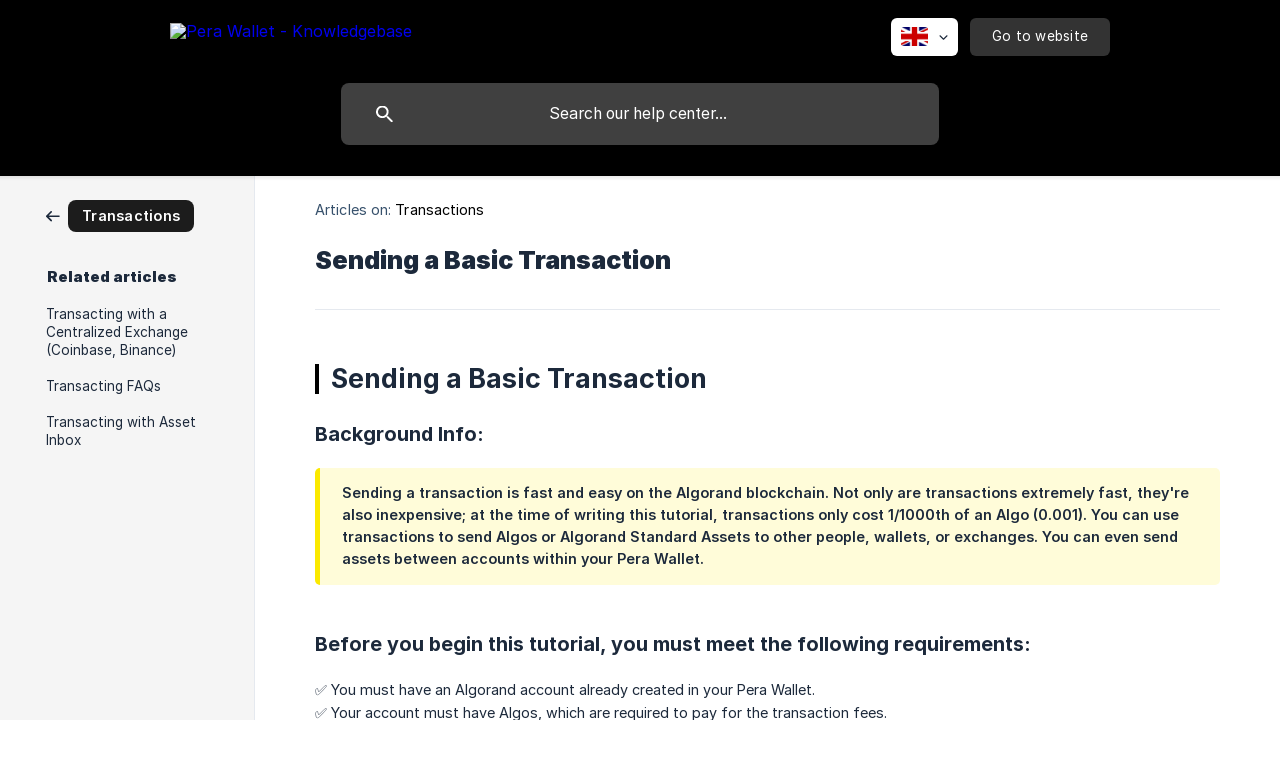

--- FILE ---
content_type: text/html; charset=utf-8
request_url: https://support.perawallet.app/en/article/sending-a-basic-transaction-1fzxcfw/
body_size: 5671
content:
<!DOCTYPE html><html lang="en" dir="ltr"><head><meta http-equiv="Content-Type" content="text/html; charset=utf-8"><meta name="viewport" content="width=device-width, initial-scale=1"><meta property="og:locale" content="en"><meta property="og:site_name" content="Pera Wallet - Knowledgebase"><meta property="og:type" content="website"><link rel="icon" href="https://image.crisp.chat/avatar/website/ea4588fc-d431-45e3-9de2-0e07cf43894a/512/?1767523638285" type="image/png"><link rel="apple-touch-icon" href="https://image.crisp.chat/avatar/website/ea4588fc-d431-45e3-9de2-0e07cf43894a/512/?1767523638285" type="image/png"><meta name="msapplication-TileColor" content="#000000"><meta name="msapplication-TileImage" content="https://image.crisp.chat/avatar/website/ea4588fc-d431-45e3-9de2-0e07cf43894a/512/?1767523638285"><style type="text/css">*::selection {
  background: rgba(0, 0, 0, .2);
}

.csh-theme-background-color-default {
  background-color: #000000;
}

.csh-theme-background-color-light {
  background-color: #F4F5F7;
}

.csh-theme-background-color-light-alpha {
  background-color: rgba(244, 245, 247, .4);
}

.csh-button.csh-button-accent {
  background-color: #000000;
}

.csh-article .csh-article-content article a {
  color: #000000;
}

.csh-article .csh-article-content article .csh-markdown.csh-markdown-title.csh-markdown-title-h1 {
  border-color: #000000;
}

.csh-article .csh-article-content article .csh-markdown.csh-markdown-code.csh-markdown-code-inline {
  background: rgba(0, 0, 0, .075);
  border-color: rgba(0, 0, 0, .2);
  color: #000000;
}

.csh-article .csh-article-content article .csh-markdown.csh-markdown-list .csh-markdown-list-item:before {
  background: #000000;
}</style><title>Sending a Basic Transaction
 | Pera Wallet - Knowledgebase</title><script type="text/javascript">window.$crisp = [];

CRISP_WEBSITE_ID = "ea4588fc-d431-45e3-9de2-0e07cf43894a";

CRISP_RUNTIME_CONFIG = {
  locale : "en"
};

(function(){d=document;s=d.createElement("script");s.src="https://client.crisp.chat/l.js";s.async=1;d.getElementsByTagName("head")[0].appendChild(s);})();
</script><script type="text/javascript">window.$crisp.push(["do", "chat:hide"]);</script><style type="text/css">
      .csh-category-badge {background: #1C1C1C !important; border-radius: 8px !important}
.csh-theme-background-color-light, .csh-theme-background-color-light-hover:hover{background-color: #F5F5F5 !important;} 
.csh-home section .csh-home-list li a .csh-home-list-wrap .csh-home-list-label.csh-home-list-label-none {
    color: #666666 !important;}

.csh-footer-ask { display: none !important; }
</style><meta name="description" content="Sending a Basic Transaction"><meta property="og:title" content="Sending a Basic Transaction"><meta property="og:description" content="Sending a Basic Transaction"><meta property="og:url" content="https://support.perawallet.app/en/article/sending-a-basic-transaction-1fzxcfw/"><link rel="canonical" href="https://support.perawallet.app/en/article/sending-a-basic-transaction-1fzxcfw/"><link rel="stylesheet" href="https://static.crisp.help/stylesheets/libs/libs.min.css?cca2211f2ccd9cb5fb332bc53b83aaf4c" type="text/css"/><link rel="stylesheet" href="https://static.crisp.help/stylesheets/site/common/common.min.css?ca10ef04f0afa03de4dc66155cd7f7cf7" type="text/css"/><link rel="stylesheet" href="https://static.crisp.help/stylesheets/site/article/article.min.css?cfcf77a97d64c1cccaf0a3f413d2bf061" type="text/css"/><script src="https://static.crisp.help/javascripts/libs/libs.min.js?c2b50f410e1948f5861dbca6bbcbd5df9" type="text/javascript"></script><script src="https://static.crisp.help/javascripts/site/common/common.min.js?c86907751c64929d4057cef41590a3137" type="text/javascript"></script><script src="https://static.crisp.help/javascripts/site/article/article.min.js?c482d30065e2a0039a69f04e84d9f3fc9" type="text/javascript"></script></head><body><header role="banner"><div class="csh-wrapper"><div class="csh-header-main"><a href="/en/" role="none" class="csh-header-main-logo"><img src="https://storage.crisp.chat/users/helpdesk/website/379e1f50f8575200/perawallet-knowledge_11y6d9g.png" alt="Pera Wallet - Knowledgebase"></a><div role="none" class="csh-header-main-actions"><div data-expanded="false" role="none" onclick="CrispHelpdeskCommon.toggle_language()" class="csh-header-main-actions-locale"><div class="csh-header-main-actions-locale-current"><span data-country="gb" class="csh-flag"><span class="csh-flag-image"></span></span></div><ul><li><a href="/en/" data-current="true" role="none" class="csh-font-sans-medium"><span data-country="gb" class="csh-flag"><span class="csh-flag-image"></span></span>English</a></li></ul></div><a href="https://perawallet.app/" target="_blank" rel="noopener noreferrer" role="none" class="csh-header-main-actions-website"><span class="csh-header-main-actions-website-itself csh-font-sans-regular">Go to website</span></a></div><span class="csh-clear"></span></div><form action="/en/includes/search/" role="search" onsubmit="return false" data-target-suggest="/en/includes/suggest/" data-target-report="/en/includes/report/" data-has-emphasis="false" data-has-focus="false" data-expanded="false" data-pending="false" class="csh-header-search"><span class="csh-header-search-field"><input type="search" name="search_query" autocomplete="off" autocorrect="off" autocapitalize="off" maxlength="100" placeholder="Search our help center..." aria-label="Search our help center..." role="searchbox" onfocus="CrispHelpdeskCommon.toggle_search_focus(true)" onblur="CrispHelpdeskCommon.toggle_search_focus(false)" onkeydown="CrispHelpdeskCommon.key_search_field(event)" onkeyup="CrispHelpdeskCommon.type_search_field(this)" onsearch="CrispHelpdeskCommon.search_search_field(this)" class="csh-font-sans-regular"><span class="csh-header-search-field-autocomplete csh-font-sans-regular"></span><span class="csh-header-search-field-ruler"><span class="csh-header-search-field-ruler-text csh-font-sans-semibold"></span></span></span><div class="csh-header-search-results"></div></form></div><div data-tile="shapes" data-has-banner="false" class="csh-header-background csh-theme-background-color-default"></div></header><div id="body" class="csh-theme-background-color-light csh-body-full"><div class="csh-wrapper csh-wrapper-full csh-wrapper-large"><div class="csh-article"><aside role="complementary"><div class="csh-aside"><div class="csh-article-category csh-navigation"><a href="/en/category/transactions-1tq8s9h/" role="link" class="csh-navigation-back csh-navigation-back-item"><span data-has-category="true" class="csh-category-badge csh-font-sans-medium">Transactions</span></a></div><p class="csh-aside-title csh-text-wrap csh-font-sans-bold">Related articles</p><ul role="list"><li role="listitem"><a href="/en/article/transacting-with-a-centralized-exchange-coinbase-binance-16zmdkn/" role="link" class="csh-aside-spaced csh-text-wrap csh-font-sans-regular">Transacting with a Centralized Exchange (Coinbase, Binance)</a></li><li role="listitem"><a href="/en/article/transacting-faqs-ukgyq6/" role="link" class="csh-aside-spaced csh-text-wrap csh-font-sans-regular">Transacting FAQs</a></li><li role="listitem"><a href="/en/article/transacting-with-asset-inbox-1fbh60y/" role="link" class="csh-aside-spaced csh-text-wrap csh-font-sans-regular">Transacting with Asset Inbox</a></li></ul></div></aside><div role="main" class="csh-article-content csh-article-content-split"><div class="csh-article-content-wrap"><article class="csh-text-wrap"><div role="heading" class="csh-article-content-header"><div class="csh-article-content-header-metas"><div class="csh-article-content-header-metas-category csh-font-sans-regular">Articles on:<span> </span><a href="/en/category/transactions-1tq8s9h/" role="link">Transactions</a></div></div><h1 class="csh-font-sans-bold">Sending a Basic Transaction</h1></div><div role="article" class="csh-article-content-text csh-article-content-text-large"><h1 onclick="CrispHelpdeskCommon.go_to_anchor(this)" id="1-sending-a-basic-transaction" class="csh-markdown csh-markdown-title csh-markdown-title-h1 csh-font-sans-semibold"><span>Sending a Basic Transaction</span></h1><p><br></p><h6 onclick="CrispHelpdeskCommon.go_to_anchor(this)" id="6-background-info" class="csh-markdown csh-markdown-title csh-markdown-title-h6 csh-font-sans-semibold"><span>Background Info:</span></h6><p><br></p><span class="csh-markdown csh-markdown-emphasis csh-font-sans-medium" data-type="||"><span>Sending a transaction is fast and easy on the Algorand blockchain. Not only are transactions extremely fast, they're also inexpensive; at the time of writing this tutorial, transactions only cost 1/1000th of an Algo (0.001). You can use transactions to send Algos or Algorand Standard Assets to other people, wallets, or exchanges. You can even send assets between accounts within your Pera Wallet.</span></span><p><br></p><p><br></p><h6 onclick="CrispHelpdeskCommon.go_to_anchor(this)" id="6-before-you-begin-this-tutorial-you-must-meet-the-following-requirements" class="csh-markdown csh-markdown-title csh-markdown-title-h6 csh-font-sans-semibold"><span>Before you begin this tutorial, you must meet the following requirements:</span></h6><p><br></p><p><span>✅  You must have an Algorand account already created in your Pera Wallet.</span></p><p><span>✅ Your account must have Algos, which are required to pay for the transaction fees.</span></p><p><span>✅ You need a recipient. Who are you sending your assets to? This could be in the form of an address, another account in your wallet, etc. We'll dive into this more below.</span></p><p><br></p><p><br></p><h3 onclick="CrispHelpdeskCommon.go_to_anchor(this)" id="3-sending-a-transaction" class="csh-markdown csh-markdown-title csh-markdown-title-h3 csh-font-sans-semibold"><span>Sending a Transaction</span></h3><p><br></p><h3 onclick="CrispHelpdeskCommon.go_to_anchor(this)" id="3-for-this-tutorial-were-going-to-simply-send-few-algos-from-one-of-my-pera-wallet-accounts-to-another-however-creating-and-sending-a-transaction-is-the-same-regardless-of-where-youre-sending-it" class="csh-markdown csh-markdown-title csh-markdown-title-h3 csh-font-sans-semibold"><span>For this tutorial, we're going to simply send few Algos from one of my Pera Wallet accounts to another. However, creating and sending a transaction is the same regardless of where you're sending it.</span></h3><p><br></p><p><span>If it's your first transaction, the Pera Wallet will display some tips. We invite you to please read them carefully. </span></p><p><br></p><p><br></p><p><span class="csh-markdown csh-markdown-image"><img src="https://storage.crisp.chat/users/helpdesk/website/379e1f50f8575200/pera-knowledge-screens-9_nzwzi7.png" alt="" loading="lazy"></span></p><p><br></p><p><br></p><ol class="csh-markdown csh-markdown-list csh-markdown-list-ordered"><li value="1" class="csh-markdown csh-markdown-list-item"><span>Start by Clicking on the Send / Receive button available in the navigation bar. (Highlighted in Green on the screenshot below)</span></li></ol><p><br></p><p><br></p><p><br></p><p><span class="csh-markdown csh-markdown-image"><img src="https://storage.crisp.chat/users/helpdesk/website/379e1f50f8575200/8_ft12ud.png" alt="" loading="lazy"></span></p><p><br></p><p><br></p><ol class="csh-markdown csh-markdown-list csh-markdown-list-ordered" start="2"><li value="2" class="csh-markdown csh-markdown-list-item"><span>From here click the "Send" button </span></li></ol><p><br></p><ol class="csh-markdown csh-markdown-list csh-markdown-list-ordered" start="3"><li value="3" class="csh-markdown csh-markdown-list-item"><span>Select the Account you would like to send from </span></li></ol><p><br></p><p><br></p><p><span class="csh-markdown csh-markdown-image"><img src="https://storage.crisp.chat/users/helpdesk/website/379e1f50f8575200/58_t45j96.png" alt="" loading="lazy"></span></p><p><br></p><ol class="csh-markdown csh-markdown-list csh-markdown-list-ordered" start="4"><li value="4" class="csh-markdown csh-markdown-list-item"><span>Select an Asset. In our example we are going to select the Algo</span></li></ol><p><br></p><p><br></p><p><span class="csh-markdown csh-markdown-image"><img src="https://storage.crisp.chat/users/helpdesk/website/379e1f50f8575200/59_1dxfc1w.png" alt="" loading="lazy"></span></p><p><br></p><ol class="csh-markdown csh-markdown-list csh-markdown-list-ordered" start="5"><li value="5" class="csh-markdown csh-markdown-list-item"><span>Enter the amount you would like to send. In our example we want to send 2 Algos. Then tap Next </span></li></ol><p><br></p><p><br></p><p><span class="csh-markdown csh-markdown-image"><img src="https://storage.crisp.chat/users/helpdesk/website/379e1f50f8575200/60_1ltlhyo.png" alt="" loading="lazy"></span></p><p><br></p><p><br></p><ol class="csh-markdown csh-markdown-list csh-markdown-list-ordered" start="6"><li value="6" class="csh-markdown csh-markdown-list-item"><span>From here, enter the Wallet Address you would like to send the asset to. </span></li></ol><p><br></p><span class="csh-markdown csh-markdown-emphasis csh-font-sans-medium" data-type="||"><span>💡All transaction in the blockchain are irreversible. It's mandatory to make sure the wallet address entered at this step is the correct one. </span></span><p><span>To avoid any mistake, we advise you to always copy/paste a wallet address or Scan a QR Code. </span></p><p><br></p><span class="csh-markdown csh-markdown-emphasis csh-font-sans-medium" data-type="||"><span>Always send a small amount in order to verify that you are sending the asset to the correct Wallet Address. Once you will make sure the Asset is received by the wallet you want to send the asset to, then you can send a bigger amount. </span></span><p><br></p><p><br></p><p><span class="csh-markdown csh-markdown-image"><img src="https://storage.crisp.chat/users/helpdesk/website/379e1f50f8575200/61_rd26po.png" alt="" loading="lazy"></span></p><p><br></p><p><br></p><ol class="csh-markdown csh-markdown-list csh-markdown-list-ordered" start="7"><li value="7" class="csh-markdown csh-markdown-list-item"><span>At this step, make sure to verify that the information are correct. If it's correct, then tap Send Algo </span></li></ol><p><br></p><p><br></p><p><span class="csh-markdown csh-markdown-image"><img src="https://storage.crisp.chat/users/helpdesk/website/379e1f50f8575200/62_1k1nlaz.png" alt="" loading="lazy"></span></p><p><br></p><ol class="csh-markdown csh-markdown-list csh-markdown-list-ordered" start="8"><li value="8" class="csh-markdown csh-markdown-list-item"><span>When this screen is displayed, it means the transaction is Submitted correctly to the Algorand Blockchain.</span></li></ol><p><br></p><ol class="csh-markdown csh-markdown-list csh-markdown-list-ordered" start="9"><li value="9" class="csh-markdown csh-markdown-list-item"><span>When this screen is displayed, it means the transaction is Confirmed by the Algorand Blockchain. </span></li></ol><p><br></p><p><br></p><p><span class="csh-markdown csh-markdown-image"><img src="https://storage.crisp.chat/users/helpdesk/website/379e1f50f8575200/64_osak39.png" alt="" loading="lazy"></span></p><p><br></p><p><br></p><p><br></p><p><b><strong style="white-space:pre-wrap" class="csh-markdown csh-markdown-bold csh-font-sans-medium">Additional Info:</strong></b></p><p><br></p><span class="csh-markdown csh-markdown-emphasis csh-font-sans-medium" data-type="||"><span>When sending transactions to exchanges, please review the warnings in the Transacting with Exchanges tutorial first.</span></span><span class="csh-markdown csh-markdown-emphasis csh-font-sans-medium" data-type="||"><span>When sending transactions to new addresses or wallets that you've never transacted with before, we recommend sending a small test transaction first. Once you've verified that the address was successful, you can send the full amount with greater confidence.</span></span><span class="csh-markdown csh-markdown-emphasis csh-font-sans-medium" data-type="||"><span>Always use copy and paste (or QR scan) when entering an address. Never type it in manually, as this is extremely error prone and can cause loss of funds.</span></span><p><br></p><p><br></p><p><br></p><span class="csh-markdown csh-markdown-line csh-article-content-separate csh-article-content-separate-top"></span><p class="csh-article-content-updated csh-text-wrap csh-font-sans-light">Updated on: 15/02/2022</p><span class="csh-markdown csh-markdown-line csh-article-content-separate csh-article-content-separate-bottom"></span></div></article><section data-has-answer="false" role="none" class="csh-article-rate"><div class="csh-article-rate-ask csh-text-wrap"><p class="csh-article-rate-title csh-font-sans-medium">Was this article helpful?</p><ul><li><a href="#" role="button" aria-label="Yes" onclick="CrispHelpdeskArticle.answer_feedback(true); return false;" class="csh-button csh-button-grey csh-button-small csh-font-sans-medium">Yes</a></li><li><a href="#" role="button" aria-label="No" onclick="CrispHelpdeskArticle.answer_feedback(false); return false;" class="csh-button csh-button-grey csh-button-small csh-font-sans-medium">No</a></li></ul></div><div data-is-open="false" class="csh-article-rate-feedback-wrap"><div data-had-error="false" class="csh-article-rate-feedback-container"><form action="https://support.perawallet.app/en/article/sending-a-basic-transaction-1fzxcfw/feedback/" method="post" onsubmit="CrispHelpdeskArticle.send_feedback_comment(this); return false;" data-is-locked="false" class="csh-article-rate-feedback"><p class="csh-article-rate-feedback-title csh-font-sans-bold">Share your feedback</p><textarea name="feedback_comment" cols="1" rows="1" maxlength="200" placeholder="Explain shortly what you think about this article.
We may get back to you." onkeyup="CrispHelpdeskArticle.type_feedback_comment(event)" class="csh-article-rate-feedback-field csh-font-sans-regular"></textarea><div class="csh-article-rate-feedback-actions"><button type="submit" role="button" aria-label="Send My Feedback" data-action="send" class="csh-button csh-button-accent csh-font-sans-medium">Send My Feedback</button><a href="#" role="button" aria-label="Cancel" onclick="CrispHelpdeskArticle.cancel_feedback_comment(); return false;" data-action="cancel" class="csh-button csh-button-grey csh-font-sans-medium">Cancel</a></div></form></div></div><div data-is-satisfied="true" class="csh-article-rate-thanks"><p class="csh-article-rate-title csh-article-rate-thanks-title csh-font-sans-semibold">Thank you!</p><div class="csh-article-rate-thanks-smiley csh-article-rate-thanks-smiley-satisfied"><span data-size="large" data-name="blushing" class="csh-smiley"></span></div><div class="csh-article-rate-thanks-smiley csh-article-rate-thanks-smiley-dissatisfied"><span data-size="large" data-name="thumbs-up" class="csh-smiley"></span></div></div></section></div></div></div></div></div><footer role="contentinfo"><div class="csh-footer-ask"><div class="csh-wrapper"><div class="csh-footer-ask-text"><p class="csh-footer-ask-text-title csh-text-wrap csh-font-sans-bold">Not finding what you are looking for?</p><p class="csh-footer-ask-text-label csh-text-wrap csh-font-sans-regular">Chat with us or send us an email.</p></div><ul class="csh-footer-ask-buttons"><li><a aria-label="Chat with us" href="https://go.crisp.chat/chat/embed/?website_id=ea4588fc-d431-45e3-9de2-0e07cf43894a" target="_blank" role="button" class="csh-button csh-button-accent csh-button-icon-chat csh-button-has-left-icon csh-font-sans-regular">Chat with us</a></li></ul></div></div><div class="csh-footer-copyright csh-footer-copyright-separated"><div class="csh-wrapper"><span class="csh-footer-copyright-brand"><span class="csh-font-sans-regular">© 2026</span><img src="https://storage.crisp.chat/users/helpdesk/website/379e1f50f8575200/logo-footer_iwwjag.png" alt="Pera Wallet - Knowledgebase"></span></div></div></footer></body></html>